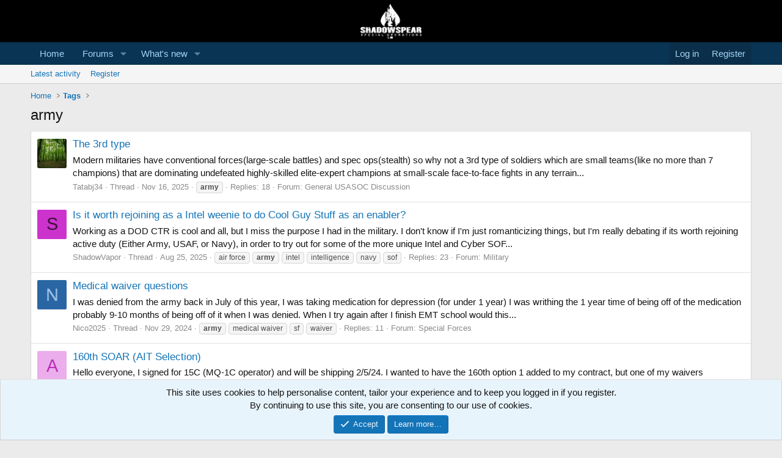

--- FILE ---
content_type: text/html; charset=utf-8
request_url: https://shadowspear.com/tags/army/
body_size: 14346
content:
<!DOCTYPE html>
<html id="XF" lang="en-US" dir="LTR"
	data-xf="2.3"
	data-app="public"
	
	
	data-template="tag_view"
	data-container-key=""
	data-content-key="tag-15"
	data-logged-in="false"
	data-cookie-prefix="xf_"
	data-csrf="1768545124,15ce69a8cdcf75fe2159f2492596af94"
	class="has-no-js template-tag_view"
	>
<head>
	
	
	

	<meta charset="utf-8" />
	<title>army | ShadowSpear Special Operations</title>
	<link rel="manifest" href="/webmanifest.php">

	<meta http-equiv="X-UA-Compatible" content="IE=Edge" />
	<meta name="viewport" content="width=device-width, initial-scale=1, viewport-fit=cover">

	
		
			
				<meta name="theme-color" media="(prefers-color-scheme: light)" content="#000000" />
				<meta name="theme-color" media="(prefers-color-scheme: dark)" content="#000000" />
			
		
	

	<meta name="apple-mobile-web-app-title" content="ShadowSpear">
	
		<link rel="apple-touch-icon" href="/data/assets/logo/android-icon-192x192.png">
		

	
		<link rel="canonical" href="https://shadowspear.com/tags/army/" />
	

	
		
	
	
	<meta property="og:site_name" content="ShadowSpear Special Operations" />


	
	
		
	
	
	<meta property="og:type" content="website" />


	
	
		
	
	
	
		<meta property="og:title" content="army" />
		<meta property="twitter:title" content="army" />
	


	
	
	
		
	
	
	<meta property="og:url" content="https://shadowspear.com/tags/army/" />


	
	
		
	
	
	
		<meta property="og:image" content="https://shadowspear.com/data/assets/logo/ss-logo-black-transparent-300x173.png" />
		<meta property="twitter:image" content="https://shadowspear.com/data/assets/logo/ss-logo-black-transparent-300x173.png" />
		<meta property="twitter:card" content="summary" />
	


	

	
	
	
		
	
	

	<link rel="stylesheet" href="/css.php?css=public%3Anormalize.css%2Cpublic%3Afa.css%2Cpublic%3Avariations.less%2Cpublic%3Acore.less%2Cpublic%3Aapp.less&amp;s=36&amp;l=1&amp;d=1755165766&amp;k=6c5869379082545a526d9bfb93fd2492ef1ff79b" />

	<link rel="stylesheet" href="/css.php?css=public%3Anotices.less&amp;s=36&amp;l=1&amp;d=1755165766&amp;k=28f46a440cbc0f0151e62c26f05004ca3483e596" />
<link rel="stylesheet" href="/css.php?css=public%3Aextra.less&amp;s=36&amp;l=1&amp;d=1755165766&amp;k=43ebd20f8d06f965b3bed4136a8e06b816b503d3" />


	
		<script src="/js/xf/preamble.min.js?_v=c449cf69"></script>
	

	
	<script src="/js/vendor/vendor-compiled.js?_v=c449cf69" defer></script>
	<script src="/js/xf/core-compiled.js?_v=c449cf69" defer></script>

	<script>
		XF.ready(() =>
		{
			XF.extendObject(true, XF.config, {
				// 
				userId: 0,
				enablePush: true,
				pushAppServerKey: 'BA2ICwp1TtYQYcDkdSmnqXoO9EtFLfrgHyd6R0BcSdOKZrIsp27tMHkuPkqV8BZdUS5i1DSuKZqpCR/fEXu+zpg=',
				url: {
					fullBase: 'https://shadowspear.com/',
					basePath: '/',
					css: '/css.php?css=__SENTINEL__&s=36&l=1&d=1755165766',
					js: '/js/__SENTINEL__?_v=c449cf69',
					icon: '/data/local/icons/__VARIANT__.svg?v=1755165782#__NAME__',
					iconInline: '/styles/fa/__VARIANT__/__NAME__.svg?v=5.15.3',
					keepAlive: '/login/keep-alive'
				},
				cookie: {
					path: '/',
					domain: '',
					prefix: 'xf_',
					secure: true,
					consentMode: 'simple',
					consented: ["optional","_third_party"]
				},
				cacheKey: 'f3ed7234243583f554e27d349fe769c5',
				csrf: '1768545124,15ce69a8cdcf75fe2159f2492596af94',
				js: {},
				fullJs: false,
				css: {"public:notices.less":true,"public:extra.less":true},
				time: {
					now: 1768545124,
					today: 1768539600,
					todayDow: 5,
					tomorrow: 1768626000,
					yesterday: 1768453200,
					week: 1768021200,
					month: 1767243600,
					year: 1767243600
				},
				style: {
					light: 'default',
					dark: 'alternate',
					defaultColorScheme: 'light'
				},
				borderSizeFeature: '3px',
				fontAwesomeWeight: 'r',
				enableRtnProtect: true,
				
				enableFormSubmitSticky: true,
				imageOptimization: '0',
				imageOptimizationQuality: 0.85,
				uploadMaxFilesize: 268435456,
				uploadMaxWidth: 0,
				uploadMaxHeight: 0,
				allowedVideoExtensions: ["m4v","mov","mp4","mp4v","mpeg","mpg","ogv","webm"],
				allowedAudioExtensions: ["mp3","opus","ogg","wav"],
				shortcodeToEmoji: true,
				visitorCounts: {
					conversations_unread: '0',
					alerts_unviewed: '0',
					total_unread: '0',
					title_count: true,
					icon_indicator: true
				},
				jsMt: {"xf\/action.js":"c8514074","xf\/embed.js":"00d4a4ff","xf\/form.js":"00d4a4ff","xf\/structure.js":"c8514074","xf\/tooltip.js":"00d4a4ff"},
				jsState: {},
				publicMetadataLogoUrl: 'https://shadowspear.com/data/assets/logo/ss-logo-black-transparent-300x173.png',
				publicPushBadgeUrl: 'https://shadowspear.com/styles/default/xenforo/bell.png'
			})

			XF.extendObject(XF.phrases, {
				// 
				date_x_at_time_y:     "{date} at {time}",
				day_x_at_time_y:      "{day} at {time}",
				yesterday_at_x:       "Yesterday at {time}",
				x_minutes_ago:        "{minutes} minutes ago",
				one_minute_ago:       "1 minute ago",
				a_moment_ago:         "A moment ago",
				today_at_x:           "Today at {time}",
				in_a_moment:          "In a moment",
				in_a_minute:          "In a minute",
				in_x_minutes:         "In {minutes} minutes",
				later_today_at_x:     "Later today at {time}",
				tomorrow_at_x:        "Tomorrow at {time}",
				short_date_x_minutes: "{minutes}m",
				short_date_x_hours:   "{hours}h",
				short_date_x_days:    "{days}d",

				day0: "Sunday",
				day1: "Monday",
				day2: "Tuesday",
				day3: "Wednesday",
				day4: "Thursday",
				day5: "Friday",
				day6: "Saturday",

				dayShort0: "Sun",
				dayShort1: "Mon",
				dayShort2: "Tue",
				dayShort3: "Wed",
				dayShort4: "Thu",
				dayShort5: "Fri",
				dayShort6: "Sat",

				month0: "January",
				month1: "February",
				month2: "March",
				month3: "April",
				month4: "May",
				month5: "June",
				month6: "July",
				month7: "August",
				month8: "September",
				month9: "October",
				month10: "November",
				month11: "December",

				active_user_changed_reload_page: "The active user has changed. Reload the page for the latest version.",
				server_did_not_respond_in_time_try_again: "The server did not respond in time. Please try again.",
				oops_we_ran_into_some_problems: "Oops! We ran into some problems.",
				oops_we_ran_into_some_problems_more_details_console: "Oops! We ran into some problems. Please try again later. More error details may be in the browser console.",
				file_too_large_to_upload: "The file is too large to be uploaded.",
				uploaded_file_is_too_large_for_server_to_process: "The uploaded file is too large for the server to process.",
				files_being_uploaded_are_you_sure: "Files are still being uploaded. Are you sure you want to submit this form?",
				attach: "Attach files",
				rich_text_box: "Rich text box",
				close: "Close",
				link_copied_to_clipboard: "Link copied to clipboard.",
				text_copied_to_clipboard: "Text copied to clipboard.",
				loading: "Loading…",
				you_have_exceeded_maximum_number_of_selectable_items: "You have exceeded the maximum number of selectable items.",

				processing: "Processing",
				'processing...': "Processing…",

				showing_x_of_y_items: "Showing {count} of {total} items",
				showing_all_items: "Showing all items",
				no_items_to_display: "No items to display",

				number_button_up: "Increase",
				number_button_down: "Decrease",

				push_enable_notification_title: "Push notifications enabled successfully at ShadowSpear Special Operations",
				push_enable_notification_body: "Thank you for enabling push notifications!",

				pull_down_to_refresh: "Pull down to refresh",
				release_to_refresh: "Release to refresh",
				refreshing: "Refreshing…"
			})
		})
	</script>

	<script>
	$(".flags").on('touch click', function (){
		if(event.handled === false) return
		event.stopPropagation();
        event.preventDefault();
        event.handled = true;
		
		var $title = $(this).find(".data-original-title");
		if (!$title.length) {
			$(this).append('<span class="data-original-title">' + $(this).attr("data-original-title") + '</span>');
		} else {
			$title.remove();
		}
	});
</script>

	


	
		<link rel="icon" type="image/png" href="https://shadowspear.com/data/assets/logo/favicon-32x32.png" sizes="32x32" />
	

	
	<script async src="https://www.googletagmanager.com/gtag/js?id=UA-4620686-2"></script>
	<script>
		window.dataLayer = window.dataLayer || [];
		function gtag(){dataLayer.push(arguments);}
		gtag('js', new Date());
		gtag('config', 'UA-4620686-2', {
			// 
			
			
				'anonymize_ip': true,
			
		});
	</script>

<script defer src="https://cloudmetrics.xenforo.com/js/essential.js" data-website-id="2020720203787112"></script>
</head>
<body data-template="tag_view">

<div class="p-pageWrapper" id="top">

	

	<header class="p-header" id="header">
		<div class="p-header-inner">
			<div class="p-header-content">
				<div class="p-header-logo p-header-logo--image">
					<a href="https://shadowspear.com">
						

	

	
		
		

		
	
		
		

		
	

	

	<picture data-variations="{&quot;default&quot;:{&quot;1&quot;:&quot;\/data\/assets\/logo\/logo-forum.png&quot;,&quot;2&quot;:&quot;\/data\/assets\/logo\/logo-forum.png&quot;},&quot;alternate&quot;:{&quot;1&quot;:&quot;\/data\/assets\/logo\/logo-forum.png&quot;,&quot;2&quot;:&quot;\/data\/assets\/logo\/logo-forum.png&quot;}}">
		
		
		

		
			
			
			

			
		

		<img src="/data/assets/logo/logo-forum.png" srcset="/data/assets/logo/logo-forum.png 2x" width="100" height="36" alt="ShadowSpear Special Operations"  />
	</picture>


					</a>
				</div>

				
			</div>
		</div>
	</header>

	
	

	
		<div class="p-navSticky p-navSticky--primary" data-xf-init="sticky-header">
			
		<nav class="p-nav">
			<div class="p-nav-inner">
				<button type="button" class="button button--plain p-nav-menuTrigger" data-xf-click="off-canvas" data-menu=".js-headerOffCanvasMenu" tabindex="0" aria-label="Menu"><span class="button-text">
					<i aria-hidden="true"></i>
				</span></button>

				<div class="p-nav-smallLogo">
					<a href="https://shadowspear.com">
						

	

	
		
		

		
	
		
		

		
	

	

	<picture data-variations="{&quot;default&quot;:{&quot;1&quot;:&quot;\/data\/assets\/logo\/logo-forum.png&quot;,&quot;2&quot;:null},&quot;alternate&quot;:{&quot;1&quot;:&quot;\/data\/assets\/logo\/logo-forum.png&quot;,&quot;2&quot;:null}}">
		
		
		

		
			
			
			

			
		

		<img src="/data/assets/logo/logo-forum.png"  width="100" height="36" alt="ShadowSpear Special Operations"  />
	</picture>


					</a>
				</div>

				<div class="p-nav-scroller hScroller" data-xf-init="h-scroller" data-auto-scroll=".p-navEl.is-selected">
					<div class="hScroller-scroll">
						<ul class="p-nav-list js-offCanvasNavSource">
							
								<li>
									
	<div class="p-navEl " >
	

		
	
	<a href="https://shadowspear.com"
	class="p-navEl-link "
	
	data-xf-key="1"
	data-nav-id="home">Home</a>


		

		
	
	</div>

								</li>
							
								<li>
									
	<div class="p-navEl " data-has-children="true">
	

		
	
	<a href="/"
	class="p-navEl-link p-navEl-link--splitMenu "
	
	
	data-nav-id="forums">Forums</a>


		<a data-xf-key="2"
			data-xf-click="menu"
			data-menu-pos-ref="< .p-navEl"
			class="p-navEl-splitTrigger"
			role="button"
			tabindex="0"
			aria-label="Toggle expanded"
			aria-expanded="false"
			aria-haspopup="true"></a>

		
	
		<div class="menu menu--structural" data-menu="menu" aria-hidden="true">
			<div class="menu-content">
				
					
	
	
	<a href="/whats-new/posts/"
	class="menu-linkRow u-indentDepth0 js-offCanvasCopy "
	
	
	data-nav-id="newPosts">New posts</a>

	

				
			</div>
		</div>
	
	</div>

								</li>
							
								<li>
									
	<div class="p-navEl " data-has-children="true">
	

		
	
	<a href="/whats-new/"
	class="p-navEl-link p-navEl-link--splitMenu "
	
	
	data-nav-id="whatsNew">What's new</a>


		<a data-xf-key="3"
			data-xf-click="menu"
			data-menu-pos-ref="< .p-navEl"
			class="p-navEl-splitTrigger"
			role="button"
			tabindex="0"
			aria-label="Toggle expanded"
			aria-expanded="false"
			aria-haspopup="true"></a>

		
	
		<div class="menu menu--structural" data-menu="menu" aria-hidden="true">
			<div class="menu-content">
				
					
	
	
	<a href="/featured/"
	class="menu-linkRow u-indentDepth0 js-offCanvasCopy "
	
	
	data-nav-id="featured">Featured content</a>

	

				
					
	
	
	<a href="/whats-new/posts/"
	class="menu-linkRow u-indentDepth0 js-offCanvasCopy "
	 rel="nofollow"
	
	data-nav-id="whatsNewPosts">New posts</a>

	

				
					
	
	
	<a href="/whats-new/latest-activity"
	class="menu-linkRow u-indentDepth0 js-offCanvasCopy "
	 rel="nofollow"
	
	data-nav-id="latestActivity">Latest activity</a>

	

				
			</div>
		</div>
	
	</div>

								</li>
							
						</ul>
					</div>
				</div>

				<div class="p-nav-opposite">
					<div class="p-navgroup p-account p-navgroup--guest">
						
							<a href="/login/" class="p-navgroup-link p-navgroup-link--textual p-navgroup-link--logIn"
								data-xf-click="overlay" data-follow-redirects="on">
								<span class="p-navgroup-linkText">Log in</span>
							</a>
							
								<a href="/register/" class="p-navgroup-link p-navgroup-link--textual p-navgroup-link--register"
									data-xf-click="overlay" data-follow-redirects="on">
									<span class="p-navgroup-linkText">Register</span>
								</a>
							
						
					</div>

					<div class="p-navgroup p-discovery p-discovery--noSearch">
						<a href="/whats-new/"
							class="p-navgroup-link p-navgroup-link--iconic p-navgroup-link--whatsnew"
							aria-label="What&#039;s new"
							title="What&#039;s new">
							<i aria-hidden="true"></i>
							<span class="p-navgroup-linkText">What's new</span>
						</a>

						
					</div>
				</div>
			</div>
		</nav>
	
		</div>
		
		
			<div class="p-sectionLinks">
				<div class="p-sectionLinks-inner hScroller" data-xf-init="h-scroller">
					<div class="hScroller-scroll">
						<ul class="p-sectionLinks-list">
							
								<li>
									
	<div class="p-navEl " >
	

		
	
	<a href="/whats-new/latest-activity"
	class="p-navEl-link "
	
	data-xf-key="alt+1"
	data-nav-id="defaultLatestActivity">Latest activity</a>


		

		
	
	</div>

								</li>
							
								<li>
									
	<div class="p-navEl " >
	

		
	
	<a href="/register/"
	class="p-navEl-link "
	
	data-xf-key="alt+2"
	data-nav-id="defaultRegister">Register</a>


		

		
	
	</div>

								</li>
							
						</ul>
					</div>
				</div>
			</div>
			
	
		

	<div class="offCanvasMenu offCanvasMenu--nav js-headerOffCanvasMenu" data-menu="menu" aria-hidden="true" data-ocm-builder="navigation">
		<div class="offCanvasMenu-backdrop" data-menu-close="true"></div>
		<div class="offCanvasMenu-content">
			<div class="offCanvasMenu-header">
				Menu
				<a class="offCanvasMenu-closer" data-menu-close="true" role="button" tabindex="0" aria-label="Close"></a>
			</div>
			
				<div class="p-offCanvasRegisterLink">
					<div class="offCanvasMenu-linkHolder">
						<a href="/login/" class="offCanvasMenu-link" data-xf-click="overlay" data-menu-close="true">
							Log in
						</a>
					</div>
					<hr class="offCanvasMenu-separator" />
					
						<div class="offCanvasMenu-linkHolder">
							<a href="/register/" class="offCanvasMenu-link" data-xf-click="overlay" data-menu-close="true">
								Register
							</a>
						</div>
						<hr class="offCanvasMenu-separator" />
					
				</div>
			
			<div class="js-offCanvasNavTarget"></div>
			<div class="offCanvasMenu-installBanner js-installPromptContainer" style="display: none;" data-xf-init="install-prompt">
				<div class="offCanvasMenu-installBanner-header">Install the app</div>
				<button type="button" class="button js-installPromptButton"><span class="button-text">Install</span></button>
				<template class="js-installTemplateIOS">
					<div class="js-installTemplateContent">
						<div class="overlay-title">How to install the app on iOS</div>
						<div class="block-body">
							<div class="block-row">
								<p>
									Follow along with the video below to see how to install our site as a web app on your home screen.
								</p>
								<p style="text-align: center">
									<video src="/styles/default/xenforo/add_to_home.mp4"
										width="280" height="480" autoplay loop muted playsinline></video>
								</p>
								<p>
									<small><strong>Note:</strong> This feature may not be available in some browsers.</small>
								</p>
							</div>
						</div>
					</div>
				</template>
			</div>
		</div>
	</div>

	<div class="p-body">
		<div class="p-body-inner">
			<!--XF:EXTRA_OUTPUT-->

			

			

			
			
	
		<ul class="p-breadcrumbs "
			itemscope itemtype="https://schema.org/BreadcrumbList">
			
				

				
				

				
					
					
	<li itemprop="itemListElement" itemscope itemtype="https://schema.org/ListItem">
		<a href="https://shadowspear.com" itemprop="item">
			<span itemprop="name">Home</span>
		</a>
		<meta itemprop="position" content="1" />
	</li>

				

				
				
					
					
	<li itemprop="itemListElement" itemscope itemtype="https://schema.org/ListItem">
		<a href="/tags/" itemprop="item">
			<span itemprop="name">Tags</span>
		</a>
		<meta itemprop="position" content="2" />
	</li>

				
			
		</ul>
	

			

			
	<noscript class="js-jsWarning"><div class="blockMessage blockMessage--important blockMessage--iconic u-noJsOnly">JavaScript is disabled. For a better experience, please enable JavaScript in your browser before proceeding.</div></noscript>

			
	<div class="blockMessage blockMessage--important blockMessage--iconic js-browserWarning" style="display: none">You are using an out of date browser. It  may not display this or other websites correctly.<br />You should upgrade or use an <a href="https://www.google.com/chrome/" target="_blank" rel="noopener">alternative browser</a>.</div>


			
				<div class="p-body-header">
					
						
							<div class="p-title ">
								
									
										<h1 class="p-title-value">army</h1>
									
									
								
							</div>
						

						
					
				</div>
			

			<div class="p-body-main  ">
				
				<div class="p-body-contentCol"></div>
				

				

				<div class="p-body-content">
					
					<div class="p-body-pageContent">


	
	
	







<div class="block" data-xf-init="" data-type="" data-href="/inline-mod/">
	

	<div class="block-container">
		<ol class="block-body">
			
				<li class="block-row block-row--separated  js-inlineModContainer" data-author="Tatabj34">
	<div class="contentRow ">
		<span class="contentRow-figure">
			<a href="/members/tatabj34.16538/" class="avatar avatar--s" data-user-id="16538" data-xf-init="member-tooltip">
			<img src="/data/avatars/s/16/16538.jpg?1763315461" srcset="/data/avatars/m/16/16538.jpg?1763315461 2x" alt="Tatabj34" class="avatar-u16538-s" width="48" height="48" loading="lazy" /> 
		</a>
		</span>
		<div class="contentRow-main">
			<h3 class="contentRow-title">
				<a href="/threads/the-3rd-type.35182/">The 3rd type</a>
			</h3>

			<div class="contentRow-snippet">Modern militaries have conventional forces(large-scale battles) and spec ops(stealth) so why not a 3rd type of soldiers which are small teams(like no more than 7 champions) that are dominating undefeated highly-skilled elite-expert champions at small-scale face-to-face fights in any terrain...</div>

			<div class="contentRow-minor contentRow-minor--hideLinks">
				<ul class="listInline listInline--bullet">
					
					<li><a href="/members/tatabj34.16538/" class="username " dir="auto" data-user-id="16538" data-xf-init="member-tooltip">Tatabj34</a></li>
					<li>Thread</li>
					<li><time  class="u-dt" dir="auto" datetime="2025-11-16T12:54:13-0500" data-timestamp="1763315653" data-date="Nov 16, 2025" data-time="12:54 PM" data-short="Nov &#039;25" title="Nov 16, 2025 at 12:54 PM">Nov 16, 2025</time></li>
					
						<li>
							

	
		
			<span class="tagItem tagItem--tag_army" dir="auto">
				<em class="textHighlight">army</em>
			</span>
		
	

						</li>
					
					<li>Replies: 18</li>
					<li>Forum: <a href="/forums/general-usasoc-discussion.15/">General USASOC Discussion</a></li>
				</ul>
			</div>
		</div>
	</div>
</li>
			
				<li class="block-row block-row--separated  js-inlineModContainer" data-author="ShadowVapor">
	<div class="contentRow ">
		<span class="contentRow-figure">
			<a href="/members/shadowvapor.16188/" class="avatar avatar--s avatar--default avatar--default--dynamic" data-user-id="16188" data-xf-init="member-tooltip" style="background-color: #cc33cc; color: #3d0f3d">
			<span class="avatar-u16188-s" role="img" aria-label="ShadowVapor">S</span> 
		</a>
		</span>
		<div class="contentRow-main">
			<h3 class="contentRow-title">
				<a href="/threads/is-it-worth-rejoining-as-a-intel-weenie-to-do-cool-guy-stuff-as-an-enabler.35130/">Is it worth rejoining as a Intel weenie to do Cool Guy Stuff as an enabler?</a>
			</h3>

			<div class="contentRow-snippet">Working as a DOD CTR is cool and all, but I miss the purpose I had in the military. I don&#039;t know if I&#039;m just romanticizing things, but I&#039;m really debating if its worth rejoining active duty (Either Army, USAF, or Navy), in order to try out for some of the more unique Intel and Cyber SOF...</div>

			<div class="contentRow-minor contentRow-minor--hideLinks">
				<ul class="listInline listInline--bullet">
					
					<li><a href="/members/shadowvapor.16188/" class="username " dir="auto" data-user-id="16188" data-xf-init="member-tooltip">ShadowVapor</a></li>
					<li>Thread</li>
					<li><time  class="u-dt" dir="auto" datetime="2025-08-25T17:40:49-0400" data-timestamp="1756158049" data-date="Aug 25, 2025" data-time="5:40 PM" data-short="Aug &#039;25" title="Aug 25, 2025 at 5:40 PM">Aug 25, 2025</time></li>
					
						<li>
							

	
		
			<span class="tagItem tagItem--tag_air-force" dir="auto">
				air force
			</span>
		
			<span class="tagItem tagItem--tag_army" dir="auto">
				<em class="textHighlight">army</em>
			</span>
		
			<span class="tagItem tagItem--tag_intel" dir="auto">
				intel
			</span>
		
			<span class="tagItem tagItem--tag_intelligence" dir="auto">
				intelligence
			</span>
		
			<span class="tagItem tagItem--tag_navy" dir="auto">
				navy
			</span>
		
			<span class="tagItem tagItem--tag_sof" dir="auto">
				sof
			</span>
		
	

						</li>
					
					<li>Replies: 23</li>
					<li>Forum: <a href="/forums/military.36/">Military</a></li>
				</ul>
			</div>
		</div>
	</div>
</li>
			
				<li class="block-row block-row--separated  js-inlineModContainer" data-author="Nico2025">
	<div class="contentRow ">
		<span class="contentRow-figure">
			<a href="/members/nico2025.16199/" class="avatar avatar--s avatar--default avatar--default--dynamic" data-user-id="16199" data-xf-init="member-tooltip" style="background-color: #2966a3; color: #99bfe6">
			<span class="avatar-u16199-s" role="img" aria-label="Nico2025">N</span> 
		</a>
		</span>
		<div class="contentRow-main">
			<h3 class="contentRow-title">
				<a href="/threads/medical-waiver-questions.35004/">Medical waiver questions</a>
			</h3>

			<div class="contentRow-snippet">I was denied from the army back in July of this year, I was taking medication for depression (for under 1 year) I was writhing the 1 year time of being off of the medication probably 9-10 months of being off of it when I was denied. When I try again after I finish EMT school would this...</div>

			<div class="contentRow-minor contentRow-minor--hideLinks">
				<ul class="listInline listInline--bullet">
					
					<li><a href="/members/nico2025.16199/" class="username " dir="auto" data-user-id="16199" data-xf-init="member-tooltip">Nico2025</a></li>
					<li>Thread</li>
					<li><time  class="u-dt" dir="auto" datetime="2024-11-29T00:44:54-0500" data-timestamp="1732859094" data-date="Nov 29, 2024" data-time="12:44 AM" data-short="Nov &#039;24" title="Nov 29, 2024 at 12:44 AM">Nov 29, 2024</time></li>
					
						<li>
							

	
		
			<span class="tagItem tagItem--tag_army" dir="auto">
				<em class="textHighlight">army</em>
			</span>
		
			<span class="tagItem tagItem--tag_medical-waiver" dir="auto">
				medical waiver
			</span>
		
			<span class="tagItem tagItem--tag_sf" dir="auto">
				sf
			</span>
		
			<span class="tagItem tagItem--tag_waiver" dir="auto">
				waiver
			</span>
		
	

						</li>
					
					<li>Replies: 11</li>
					<li>Forum: <a href="/forums/special-forces.16/">Special Forces</a></li>
				</ul>
			</div>
		</div>
	</div>
</li>
			
				<li class="block-row block-row--separated  js-inlineModContainer" data-author="Avazqu35">
	<div class="contentRow ">
		<span class="contentRow-figure">
			<a href="/members/avazqu35.15982/" class="avatar avatar--s avatar--default avatar--default--dynamic" data-user-id="15982" data-xf-init="member-tooltip" style="background-color: #ebadeb; color: #b82eb8">
			<span class="avatar-u15982-s" role="img" aria-label="Avazqu35">A</span> 
		</a>
		</span>
		<div class="contentRow-main">
			<h3 class="contentRow-title">
				<a href="/threads/160th-soar-ait-selection.34757/">160th SOAR (AIT Selection)</a>
			</h3>

			<div class="contentRow-snippet">Hello everyone,
I signed for 15C (MQ-1C operator) and will be shipping 2/5/24. I wanted to have the 160th option 1 added to my contract, but one of my waivers prevented my joining from initial enlistment (5150). My recruiter informed me that, given my medical waiver, I need to first complete...</div>

			<div class="contentRow-minor contentRow-minor--hideLinks">
				<ul class="listInline listInline--bullet">
					
					<li><a href="/members/avazqu35.15982/" class="username " dir="auto" data-user-id="15982" data-xf-init="member-tooltip">Avazqu35</a></li>
					<li>Thread</li>
					<li><time  class="u-dt" dir="auto" datetime="2023-11-06T23:47:00-0500" data-timestamp="1699332420" data-date="Nov 6, 2023" data-time="11:47 PM" data-short="Nov &#039;23" title="Nov 6, 2023 at 11:47 PM">Nov 6, 2023</time></li>
					
						<li>
							

	
		
			<span class="tagItem tagItem--tag_15c" dir="auto">
				15c
			</span>
		
			<span class="tagItem tagItem--tag_160th-soar" dir="auto">
				160th soar
			</span>
		
			<span class="tagItem tagItem--tag_army" dir="auto">
				<em class="textHighlight">army</em>
			</span>
		
			<span class="tagItem tagItem--tag_army-15c" dir="auto">
				<em class="textHighlight">army</em> 15c
			</span>
		
			<span class="tagItem tagItem--tag_army-aviation" dir="auto">
				<em class="textHighlight">army</em> aviation
			</span>
		
			<span class="tagItem tagItem--tag_green-platoon" dir="auto">
				green platoon
			</span>
		
			<span class="tagItem tagItem--tag_mq-1c" dir="auto">
				mq-1c
			</span>
		
			<span class="tagItem tagItem--tag_night-stalkers" dir="auto">
				night stalkers
			</span>
		
	

						</li>
					
					<li>Replies: 3</li>
					<li>Forum: <a href="/forums/160th-special-operations-aviation-regiment.18/">160th Special Operations Aviation Regiment</a></li>
				</ul>
			</div>
		</div>
	</div>
</li>
			
				<li class="block-row block-row--separated  js-inlineModContainer" data-author="July">
	<div class="contentRow ">
		<span class="contentRow-figure">
			<a href="/members/july.15800/" class="avatar avatar--s" data-user-id="15800" data-xf-init="member-tooltip">
			<img src="/data/avatars/s/15/15800.jpg?1665170328" srcset="/data/avatars/m/15/15800.jpg?1665170328 2x" alt="July" class="avatar-u15800-s" width="48" height="48" loading="lazy" /> 
		</a>
		</span>
		<div class="contentRow-main">
			<h3 class="contentRow-title">
				<a href="/threads/i-can%E2%80%99t-find-this-anywhere.34317/">I can’t find this anywhere</a>
			</h3>

			<div class="contentRow-snippet">If I earned (basic) airborne wings/parachutist badge in the Army, can I wear them in the Navy, and where is the proper placement.

The basic parachutist badge specifically, I don’t have the pre-reqs for the Navy specific wings.</div>

			<div class="contentRow-minor contentRow-minor--hideLinks">
				<ul class="listInline listInline--bullet">
					
					<li><a href="/members/july.15800/" class="username " dir="auto" data-user-id="15800" data-xf-init="member-tooltip">July</a></li>
					<li>Thread</li>
					<li><time  class="u-dt" dir="auto" datetime="2022-04-05T18:54:20-0400" data-timestamp="1649199260" data-date="Apr 5, 2022" data-time="6:54 PM" data-short="Apr &#039;22" title="Apr 5, 2022 at 6:54 PM">Apr 5, 2022</time></li>
					
						<li>
							

	
		
			<span class="tagItem tagItem--tag_airborne" dir="auto">
				airborne
			</span>
		
			<span class="tagItem tagItem--tag_army" dir="auto">
				<em class="textHighlight">army</em>
			</span>
		
			<span class="tagItem tagItem--tag_jump" dir="auto">
				jump
			</span>
		
			<span class="tagItem tagItem--tag_navy" dir="auto">
				navy
			</span>
		
			<span class="tagItem tagItem--tag_parachutist" dir="auto">
				parachutist
			</span>
		
			<span class="tagItem tagItem--tag_uniform" dir="auto">
				uniform
			</span>
		
			<span class="tagItem tagItem--tag_wings" dir="auto">
				wings
			</span>
		
	

						</li>
					
					<li>Replies: 8</li>
					<li>Forum: <a href="/forums/military.36/">Military</a></li>
				</ul>
			</div>
		</div>
	</div>
</li>
			
				<li class="block-row block-row--separated  js-inlineModContainer" data-author="Looney">
	<div class="contentRow ">
		<span class="contentRow-figure">
			<a href="/members/looney.14525/" class="avatar avatar--s avatar--default avatar--default--dynamic" data-user-id="14525" data-xf-init="member-tooltip" style="background-color: #5cd6b8; color: #1a6653">
			<span class="avatar-u14525-s" role="img" aria-label="Looney">L</span> 
		</a>
		</span>
		<div class="contentRow-main">
			<h3 class="contentRow-title">
				<a href="/threads/newly-enlisted-army-18x.32409/">Newly Enlisted | Army 18X</a>
			</h3>

			<div class="contentRow-snippet">Hey everybody.

Last month I signed my 18X (Special Forces Candidate) contract with the Army and found Shadow Spear while reading up on the Q-Course. I decided to join the forum because I wanted to be able to connect with more experienced individuals and ensure I&#039;m prepared for SFPC &amp; SFAS...</div>

			<div class="contentRow-minor contentRow-minor--hideLinks">
				<ul class="listInline listInline--bullet">
					
					<li><a href="/members/looney.14525/" class="username " dir="auto" data-user-id="14525" data-xf-init="member-tooltip">Looney</a></li>
					<li>Thread</li>
					<li><time  class="u-dt" dir="auto" datetime="2019-12-31T16:43:14-0500" data-timestamp="1577828594" data-date="Dec 31, 2019" data-time="4:43 PM" data-short="Dec &#039;19" title="Dec 31, 2019 at 4:43 PM">Dec 31, 2019</time></li>
					
						<li>
							

	
		
			<span class="tagItem tagItem--tag_18x" dir="auto">
				18x
			</span>
		
			<span class="tagItem tagItem--tag_army" dir="auto">
				<em class="textHighlight">army</em>
			</span>
		
			<span class="tagItem tagItem--tag_introduction" dir="auto">
				introduction
			</span>
		
	

						</li>
					
					<li>Replies: 15</li>
					<li>Forum: <a href="/forums/introductions.5/">Introductions</a></li>
				</ul>
			</div>
		</div>
	</div>
</li>
			
				<li class="block-row block-row--separated  js-inlineModContainer" data-author="RoastedToast">
	<div class="contentRow ">
		<span class="contentRow-figure">
			<a href="/members/roastedtoast.13482/" class="avatar avatar--s" data-user-id="13482" data-xf-init="member-tooltip">
			<img src="/data/avatars/s/13/13482.jpg?1548272628" srcset="/data/avatars/m/13/13482.jpg?1548272628 2x" alt="RoastedToast" class="avatar-u13482-s" width="48" height="48" loading="lazy" /> 
		</a>
		</span>
		<div class="contentRow-main">
			<h3 class="contentRow-title">
				<a href="/threads/thoughts-on-the-army-e-sports-team.31035/">Thoughts on the Army E-Sports Team?</a>
			</h3>

			<div class="contentRow-snippet">For those of you on the Army side I&#039;m interested in your opinions on the whole idea about creating an esports team that is essentially being used as a recruiting mechanism.</div>

			<div class="contentRow-minor contentRow-minor--hideLinks">
				<ul class="listInline listInline--bullet">
					
					<li><a href="/members/roastedtoast.13482/" class="username " dir="auto" data-user-id="13482" data-xf-init="member-tooltip">RoastedToast</a></li>
					<li>Thread</li>
					<li><time  class="u-dt" dir="auto" datetime="2019-01-23T20:04:05-0500" data-timestamp="1548291845" data-date="Jan 23, 2019" data-time="8:04 PM" data-short="Jan &#039;19" title="Jan 23, 2019 at 8:04 PM">Jan 23, 2019</time></li>
					
						<li>
							

	
		
			<span class="tagItem tagItem--tag_army" dir="auto">
				<em class="textHighlight">army</em>
			</span>
		
			<span class="tagItem tagItem--tag_esports" dir="auto">
				esports
			</span>
		
			<span class="tagItem tagItem--tag_gaming" dir="auto">
				gaming
			</span>
		
	

						</li>
					
					<li>Replies: 35</li>
					<li>Forum: <a href="/forums/general-discussion.7/">General Discussion</a></li>
				</ul>
			</div>
		</div>
	</div>
</li>
			
				<li class="block-row block-row--separated  js-inlineModContainer" data-author="GunnarJames">
	<div class="contentRow ">
		<span class="contentRow-figure">
			<a href="/members/gunnarjames.11864/" class="avatar avatar--s avatar--default avatar--default--dynamic" data-user-id="11864" data-xf-init="member-tooltip" style="background-color: #c2e085; color: #6b8f24">
			<span class="avatar-u11864-s" role="img" aria-label="GunnarJames">G</span> 
		</a>
		</span>
		<div class="contentRow-main">
			<h3 class="contentRow-title">
				<a href="/threads/introduction.28640/">Introduction</a>
			</h3>

			<div class="contentRow-snippet">Hello there! I have spent six years in the Army National Guard as Military Police. I&#039;m a new NCO as well. Outside of the military I have served on PSD teams for celebrities and executives around the world. I&#039;m excited to be a member and learn more about preparing for an SOF selection.</div>

			<div class="contentRow-minor contentRow-minor--hideLinks">
				<ul class="listInline listInline--bullet">
					
					<li><a href="/members/gunnarjames.11864/" class="username " dir="auto" data-user-id="11864" data-xf-init="member-tooltip">GunnarJames</a></li>
					<li>Thread</li>
					<li><time  class="u-dt" dir="auto" datetime="2017-10-26T11:22:52-0400" data-timestamp="1509031372" data-date="Oct 26, 2017" data-time="11:22 AM" data-short="Oct &#039;17" title="Oct 26, 2017 at 11:22 AM">Oct 26, 2017</time></li>
					
						<li>
							

	
		
			<span class="tagItem tagItem--tag_army" dir="auto">
				<em class="textHighlight">army</em>
			</span>
		
			<span class="tagItem tagItem--tag_military" dir="auto">
				military
			</span>
		
			<span class="tagItem tagItem--tag_sof" dir="auto">
				sof
			</span>
		
	

						</li>
					
					<li>Replies: 6</li>
					<li>Forum: <a href="/forums/introductions.5/">Introductions</a></li>
				</ul>
			</div>
		</div>
	</div>
</li>
			
				<li class="block-row block-row--separated  js-inlineModContainer" data-author="MikeyTheGent">
	<div class="contentRow ">
		<span class="contentRow-figure">
			<a href="/members/mikeythegent.10982/" class="avatar avatar--s avatar--default avatar--default--dynamic" data-user-id="10982" data-xf-init="member-tooltip" style="background-color: #669966; color: #1f2e1f">
			<span class="avatar-u10982-s" role="img" aria-label="MikeyTheGent">M</span> 
		</a>
		</span>
		<div class="contentRow-main">
			<h3 class="contentRow-title">
				<a href="/threads/introduction.27262/">Introduction</a>
			</h3>

			<div class="contentRow-snippet">Senior in high school, currently training everyday religiously to become a Ranger.
Happy to be apart of this community :)</div>

			<div class="contentRow-minor contentRow-minor--hideLinks">
				<ul class="listInline listInline--bullet">
					
					<li><a href="/members/mikeythegent.10982/" class="username " dir="auto" data-user-id="10982" data-xf-init="member-tooltip">MikeyTheGent</a></li>
					<li>Thread</li>
					<li><time  class="u-dt" dir="auto" datetime="2017-02-12T20:26:00-0500" data-timestamp="1486949160" data-date="Feb 12, 2017" data-time="8:26 PM" data-short="Feb &#039;17" title="Feb 12, 2017 at 8:26 PM">Feb 12, 2017</time></li>
					
						<li>
							

	
		
			<span class="tagItem tagItem--tag_army" dir="auto">
				<em class="textHighlight">army</em>
			</span>
		
			<span class="tagItem tagItem--tag_introduction" dir="auto">
				introduction
			</span>
		
	

						</li>
					
					<li>Replies: 5</li>
					<li>Forum: <a href="/forums/introductions.5/">Introductions</a></li>
				</ul>
			</div>
		</div>
	</div>
</li>
			
				<li class="block-row block-row--separated  js-inlineModContainer" data-author="Wade">
	<div class="contentRow ">
		<span class="contentRow-figure">
			<a href="/members/wade.9609/" class="avatar avatar--s avatar--default avatar--default--dynamic" data-user-id="9609" data-xf-init="member-tooltip" style="background-color: #7033cc; color: #d4c2f0">
			<span class="avatar-u9609-s" role="img" aria-label="Wade">W</span> 
		</a>
		</span>
		<div class="contentRow-main">
			<h3 class="contentRow-title">
				<a href="/threads/working-for-option-40-in-contract.25391/">Working for option 40 in contract</a>
			</h3>

			<div class="contentRow-snippet">Ever since I was a little kid I&#039;ve wanted to be a ranger. I&#039;ve lived my life working towards the physical and mental capacity of a ranger. When I went to go talk to my recruiters they told me I couldn&#039;t get 11x option 40 in my contract because of my misdemeanors (2) that I unfortunately obtained...</div>

			<div class="contentRow-minor contentRow-minor--hideLinks">
				<ul class="listInline listInline--bullet">
					
					<li><a href="/members/wade.9609/" class="username " dir="auto" data-user-id="9609" data-xf-init="member-tooltip">Wade</a></li>
					<li>Thread</li>
					<li><time  class="u-dt" dir="auto" datetime="2016-04-21T02:21:11-0400" data-timestamp="1461219671" data-date="Apr 21, 2016" data-time="2:21 AM" data-short="Apr &#039;16" title="Apr 21, 2016 at 2:21 AM">Apr 21, 2016</time></li>
					
						<li>
							

	
		
			<span class="tagItem tagItem--tag_11x-contract" dir="auto">
				11x contract
			</span>
		
			<span class="tagItem tagItem--tag_army" dir="auto">
				<em class="textHighlight">army</em>
			</span>
		
			<span class="tagItem tagItem--tag_option-40" dir="auto">
				option 40
			</span>
		
			<span class="tagItem tagItem--tag_rangers" dir="auto">
				rangers
			</span>
		
	

						</li>
					
					<li>Replies: 9</li>
					<li>Forum: <a href="/forums/introductions.5/">Introductions</a></li>
				</ul>
			</div>
		</div>
	</div>
</li>
			
				<li class="block-row block-row--separated  js-inlineModContainer" data-author="phann556">
	<div class="contentRow ">
		<span class="contentRow-figure">
			<a href="/members/phann556.9469/" class="avatar avatar--s avatar--default avatar--default--dynamic" data-user-id="9469" data-xf-init="member-tooltip" style="background-color: #a34729; color: #e6ac99">
			<span class="avatar-u9469-s" role="img" aria-label="phann556">P</span> 
		</a>
		</span>
		<div class="contentRow-main">
			<h3 class="contentRow-title">
				<a href="/threads/dilemma-between-army-sf-officer-and-air-force-cro.25174/">Dilemma between Army SF officer and Air Force CRO</a>
			</h3>

			<div class="contentRow-snippet">So for the past 5 years I have set my eyes on a career in special operations. I have done my research of each SOF unit and I have come to find that I am most interested in either Army SF(18A) or Air Force CRO. Between those two, I have the strongest passion to become a CRO but when comparing the...</div>

			<div class="contentRow-minor contentRow-minor--hideLinks">
				<ul class="listInline listInline--bullet">
					
					<li><a href="/members/phann556.9469/" class="username " dir="auto" data-user-id="9469" data-xf-init="member-tooltip">phann556</a></li>
					<li>Thread</li>
					<li><time  class="u-dt" dir="auto" datetime="2016-03-20T21:47:03-0400" data-timestamp="1458524823" data-date="Mar 20, 2016" data-time="9:47 PM" data-short="Mar &#039;16" title="Mar 20, 2016 at 9:47 PM">Mar 20, 2016</time></li>
					
						<li>
							

	
		
			<span class="tagItem tagItem--tag_air-force" dir="auto">
				air force
			</span>
		
			<span class="tagItem tagItem--tag_army" dir="auto">
				<em class="textHighlight">army</em>
			</span>
		
			<span class="tagItem tagItem--tag_officer" dir="auto">
				officer
			</span>
		
			<span class="tagItem tagItem--tag_pararescue" dir="auto">
				pararescue
			</span>
		
			<span class="tagItem tagItem--tag_special-forces" dir="auto">
				special forces
			</span>
		
	

						</li>
					
					<li>Replies: 35</li>
					<li>Forum: <a href="/forums/general-special-operations-discussion.41/">General Special Operations Discussion</a></li>
				</ul>
			</div>
		</div>
	</div>
</li>
			
				<li class="block-row block-row--separated  js-inlineModContainer" data-author="PistolPete">
	<div class="contentRow ">
		<span class="contentRow-figure">
			<a href="/members/pistolpete.8955/" class="avatar avatar--s" data-user-id="8955" data-xf-init="member-tooltip">
			<img src="/data/avatars/s/8/8955.jpg?1449334429" srcset="/data/avatars/m/8/8955.jpg?1449334429 2x" alt="PistolPete" class="avatar-u8955-s" width="48" height="48" loading="lazy" /> 
		</a>
		</span>
		<div class="contentRow-main">
			<h3 class="contentRow-title">
				<a href="/threads/introduction.24304/">Introduction</a>
			</h3>

			<div class="contentRow-snippet">Greetings All,

Based on my username, you all can guess that my name is Pete.  I am a 19 year old chemistry student at the University of Illinois.  Upon graduation, I plan on enlisting in the Army via the 18x option in hopes to join the few men that comprise Army Special Forces.  I know the path...</div>

			<div class="contentRow-minor contentRow-minor--hideLinks">
				<ul class="listInline listInline--bullet">
					
					<li><a href="/members/pistolpete.8955/" class="username " dir="auto" data-user-id="8955" data-xf-init="member-tooltip">PistolPete</a></li>
					<li>Thread</li>
					<li><time  class="u-dt" dir="auto" datetime="2015-12-05T11:50:06-0500" data-timestamp="1449334206" data-date="Dec 5, 2015" data-time="11:50 AM" data-short="Dec &#039;15" title="Dec 5, 2015 at 11:50 AM">Dec 5, 2015</time></li>
					
						<li>
							

	
		
			<span class="tagItem tagItem--tag_army" dir="auto">
				<em class="textHighlight">army</em>
			</span>
		
			<span class="tagItem tagItem--tag_introduction" dir="auto">
				introduction
			</span>
		
			<span class="tagItem tagItem--tag_special-forces" dir="auto">
				special forces
			</span>
		
	

						</li>
					
					<li>Replies: 6</li>
					<li>Forum: <a href="/forums/introductions.5/">Introductions</a></li>
				</ul>
			</div>
		</div>
	</div>
</li>
			
				<li class="block-row block-row--separated  js-inlineModContainer" data-author="bcrimz47">
	<div class="contentRow ">
		<span class="contentRow-figure">
			<a href="/members/bcrimz47.8667/" class="avatar avatar--s" data-user-id="8667" data-xf-init="member-tooltip">
			<img src="/data/avatars/s/8/8667.jpg?1484602906" srcset="/data/avatars/m/8/8667.jpg?1484602906 2x" alt="bcrimz47" class="avatar-u8667-s" width="48" height="48" loading="lazy" /> 
		</a>
		</span>
		<div class="contentRow-main">
			<h3 class="contentRow-title">
				<a href="/threads/introduction.23850/">Introduction</a>
			</h3>

			<div class="contentRow-snippet">Hi everyone,

I am freshman in college and have wanted to join the military for awhile now specifically as a Navy FMF Corpsman. I have been doing a lot of research on this site and have learned a lot and it has helped me to narrow my focus as to what I want to do and what it will be like so I...</div>

			<div class="contentRow-minor contentRow-minor--hideLinks">
				<ul class="listInline listInline--bullet">
					
					<li><a href="/members/bcrimz47.8667/" class="username " dir="auto" data-user-id="8667" data-xf-init="member-tooltip">bcrimz47</a></li>
					<li>Thread</li>
					<li><time  class="u-dt" dir="auto" datetime="2015-09-24T22:29:51-0400" data-timestamp="1443148191" data-date="Sep 24, 2015" data-time="10:29 PM" data-short="Sep &#039;15" title="Sep 24, 2015 at 10:29 PM">Sep 24, 2015</time></li>
					
						<li>
							

	
		
			<span class="tagItem tagItem--tag_army" dir="auto">
				<em class="textHighlight">army</em>
			</span>
		
			<span class="tagItem tagItem--tag_army-68w" dir="auto">
				<em class="textHighlight">army</em> 68w
			</span>
		
			<span class="tagItem tagItem--tag_combat-medical-jobs" dir="auto">
				combat medical jobs
			</span>
		
			<span class="tagItem tagItem--tag_corpsmen" dir="auto">
				corpsmen
			</span>
		
			<span class="tagItem tagItem--tag_fmf" dir="auto">
				fmf
			</span>
		
			<span class="tagItem tagItem--tag_navy" dir="auto">
				navy
			</span>
		
	

						</li>
					
					<li>Replies: 7</li>
					<li>Forum: <a href="/forums/introductions.5/">Introductions</a></li>
				</ul>
			</div>
		</div>
	</div>
</li>
			
				<li class="block-row block-row--separated  js-inlineModContainer" data-author="Andrew Fontan">
	<div class="contentRow ">
		<span class="contentRow-figure">
			<a href="/members/andrew-fontan.8473/" class="avatar avatar--s avatar--default avatar--default--dynamic" data-user-id="8473" data-xf-init="member-tooltip" style="background-color: #8fcc33; color: #2b3d0f">
			<span class="avatar-u8473-s" role="img" aria-label="Andrew Fontan">A</span> 
		</a>
		</span>
		<div class="contentRow-main">
			<h3 class="contentRow-title">
				<a href="/threads/introduction.23565/">Introduction</a>
			</h3>

			<div class="contentRow-snippet">Hey guys sorry I joined on my phone and did not see that I had to make an introduction! Well my name is Andrew, and I am really interested in joining the Air Force. But I&#039;m stuck between two jobs, and one of them being outside the Air Force and in the Army the 75 Ranger Regiment. I am in the...</div>

			<div class="contentRow-minor contentRow-minor--hideLinks">
				<ul class="listInline listInline--bullet">
					
					<li><a href="/members/andrew-fontan.8473/" class="username " dir="auto" data-user-id="8473" data-xf-init="member-tooltip">Andrew Fontan</a></li>
					<li>Thread</li>
					<li><time  class="u-dt" dir="auto" datetime="2015-08-07T17:18:30-0400" data-timestamp="1438982310" data-date="Aug 7, 2015" data-time="5:18 PM" data-short="Aug &#039;15" title="Aug 7, 2015 at 5:18 PM">Aug 7, 2015</time></li>
					
						<li>
							

	
		
			<span class="tagItem tagItem--tag_afsoc" dir="auto">
				afsoc
			</span>
		
			<span class="tagItem tagItem--tag_air-force" dir="auto">
				air force
			</span>
		
			<span class="tagItem tagItem--tag_army" dir="auto">
				<em class="textHighlight">army</em>
			</span>
		
			<span class="tagItem tagItem--tag_introduction" dir="auto">
				introduction
			</span>
		
			<span class="tagItem tagItem--tag_jtac" dir="auto">
				jtac
			</span>
		
			<span class="tagItem tagItem--tag_rangers" dir="auto">
				rangers
			</span>
		
			<span class="tagItem tagItem--tag_sof" dir="auto">
				sof
			</span>
		
			<span class="tagItem tagItem--tag_tacp" dir="auto">
				tacp
			</span>
		
	

						</li>
					
					<li>Replies: 12</li>
					<li>Forum: <a href="/forums/introductions.5/">Introductions</a></li>
				</ul>
			</div>
		</div>
	</div>
</li>
			
		</ol>
	</div>
	<div class="block-outer block-outer--after">
		
		
	</div>
</div></div>
					
				</div>

				
			</div>

			
			
	
		<ul class="p-breadcrumbs p-breadcrumbs--bottom"
			itemscope itemtype="https://schema.org/BreadcrumbList">
			
				

				
				

				
					
					
	<li itemprop="itemListElement" itemscope itemtype="https://schema.org/ListItem">
		<a href="https://shadowspear.com" itemprop="item">
			<span itemprop="name">Home</span>
		</a>
		<meta itemprop="position" content="1" />
	</li>

				

				
				
					
					
	<li itemprop="itemListElement" itemscope itemtype="https://schema.org/ListItem">
		<a href="/tags/" itemprop="item">
			<span itemprop="name">Tags</span>
		</a>
		<meta itemprop="position" content="2" />
	</li>

				
			
		</ul>
	

			
		</div>
	</div>

	<footer class="p-footer" id="footer">
		<div class="p-footer-inner">

			<div class="p-footer-row">
				
					<div class="p-footer-row-main">
						<ul class="p-footer-linkList">
							
								
								
									<li>
										
											
											
												<a href="/misc/style-variation" rel="nofollow"
													class="js-styleVariationsLink"
													data-xf-init="tooltip" title="Style variation"
													data-xf-click="menu" data-z-index-ref=".u-bottomFixer" role="button" aria-expanded="false" aria-haspopup="true">

													<i class="fa--xf far fa-adjust "><svg xmlns="http://www.w3.org/2000/svg" role="img" ><title>Style variation</title><use href="/data/local/icons/regular.svg?v=1755165782#adjust"></use></svg></i>
												</a>

												<div class="menu" data-menu="menu" aria-hidden="true">
													<div class="menu-content js-styleVariationsMenu">
														

	
		

	<a href="/misc/style-variation?reset=1&amp;t=1768545124%2C15ce69a8cdcf75fe2159f2492596af94"
		class="menu-linkRow is-selected"
		rel="nofollow"
		data-xf-click="style-variation" data-variation="">

		<i class="fa--xf far fa-adjust "><svg xmlns="http://www.w3.org/2000/svg" role="img" aria-hidden="true" ><use href="/data/local/icons/regular.svg?v=1755165782#adjust"></use></svg></i>

		
			System
		
	</a>


		

	<a href="/misc/style-variation?variation=default&amp;t=1768545124%2C15ce69a8cdcf75fe2159f2492596af94"
		class="menu-linkRow "
		rel="nofollow"
		data-xf-click="style-variation" data-variation="default">

		<i class="fa--xf far fa-sun "><svg xmlns="http://www.w3.org/2000/svg" role="img" aria-hidden="true" ><use href="/data/local/icons/regular.svg?v=1755165782#sun"></use></svg></i>

		
			Light
		
	</a>


		

	<a href="/misc/style-variation?variation=alternate&amp;t=1768545124%2C15ce69a8cdcf75fe2159f2492596af94"
		class="menu-linkRow "
		rel="nofollow"
		data-xf-click="style-variation" data-variation="alternate">

		<i class="fa--xf far fa-moon "><svg xmlns="http://www.w3.org/2000/svg" role="img" aria-hidden="true" ><use href="/data/local/icons/regular.svg?v=1755165782#moon"></use></svg></i>

		
			Dark
		
	</a>

	

	
		
	

													</div>
												</div>
											
										
									</li>
								
								
							
						</ul>
					</div>
				
				<div class="p-footer-row-opposite">
					<ul class="p-footer-linkList">
						

						
							<li><a href="https://shadowspear.com/help/rules/">Terms and rules</a></li>
						

						
							<li><a href="/help/privacy-policy/">Privacy policy</a></li>
						

						
							<li><a href="/help/">Help</a></li>
						

						
							<li><a href="https://shadowspear.com">Home</a></li>
						

						<li><a href="/forums/-/index.rss" target="_blank" class="p-footer-rssLink" title="RSS"><span aria-hidden="true"><i class="fa--xf far fa-rss "><svg xmlns="http://www.w3.org/2000/svg" role="img" aria-hidden="true" ><use href="/data/local/icons/regular.svg?v=1755165782#rss"></use></svg></i><span class="u-srOnly">RSS</span></span></a></li>
					</ul>
				</div>
			</div>

			
				<div class="p-footer-copyright">
					
						<!--XF:branding--><a href="https://xenforo.com" class="u-concealed" dir="ltr" target="_blank" rel="sponsored noopener">Community platform by XenForo<sup>&reg;</sup> <span class="copyright">&copy; 2010-2025 XenForo Ltd.</span></a><!--/XF:branding-->
						© Copyright 2005-2024 ShadowSpear Special Operations.
					
				</div>
			

			
		</div>
	</footer>
</div> <!-- closing p-pageWrapper -->

<div class="u-bottomFixer js-bottomFixTarget">
	
	
		
	
		
		

		<ul class="notices notices--bottom_fixer  js-notices"
			data-xf-init="notices"
			data-type="bottom_fixer"
			data-scroll-interval="6">

			
				
	<li class="notice js-notice notice--primary notice--cookie"
		data-notice-id="-1"
		data-delay-duration="0"
		data-display-duration="0"
		data-auto-dismiss="0"
		data-visibility="">

		
		<div class="notice-content">
			
			
	<div class="u-alignCenter">
		This site uses cookies to help personalise content, tailor your experience and to keep you logged in if you register.<br />
By continuing to use this site, you are consenting to our use of cookies.
	</div>

	<div class="u-inputSpacer u-alignCenter">
		<a href="/account/dismiss-notice" class="button button--icon button--icon--confirm js-noticeDismiss button--notice"><i class="fa--xf far fa-check "><svg xmlns="http://www.w3.org/2000/svg" role="img" aria-hidden="true" ><use href="/data/local/icons/regular.svg?v=1755165782#check"></use></svg></i><span class="button-text">Accept</span></a>
		<a href="/help/cookies" class="button button--notice"><span class="button-text">Learn more…</span></a>
	</div>

		</div>
	</li>

			
		</ul>
	

	
</div>

<div class="u-navButtons js-navButtons">
	<a href="javascript:" class="button button--scroll"><span class="button-text"><i class="fa--xf far fa-arrow-left "><svg xmlns="http://www.w3.org/2000/svg" role="img" aria-hidden="true" ><use href="/data/local/icons/regular.svg?v=1755165782#arrow-left"></use></svg></i><span class="u-srOnly">Back</span></span></a>
</div>


	<div class="u-scrollButtons js-scrollButtons" data-trigger-type="up">
		<a href="#top" class="button button--scroll" data-xf-click="scroll-to"><span class="button-text"><i class="fa--xf far fa-arrow-up "><svg xmlns="http://www.w3.org/2000/svg" role="img" aria-hidden="true" ><use href="/data/local/icons/regular.svg?v=1755165782#arrow-up"></use></svg></i><span class="u-srOnly">Top</span></span></a>
		
	</div>



	<form style="display:none" hidden="hidden">
		<input type="text" name="_xfClientLoadTime" value="" id="_xfClientLoadTime" title="_xfClientLoadTime" tabindex="-1" />
	</form>

	






</body>
</html>









